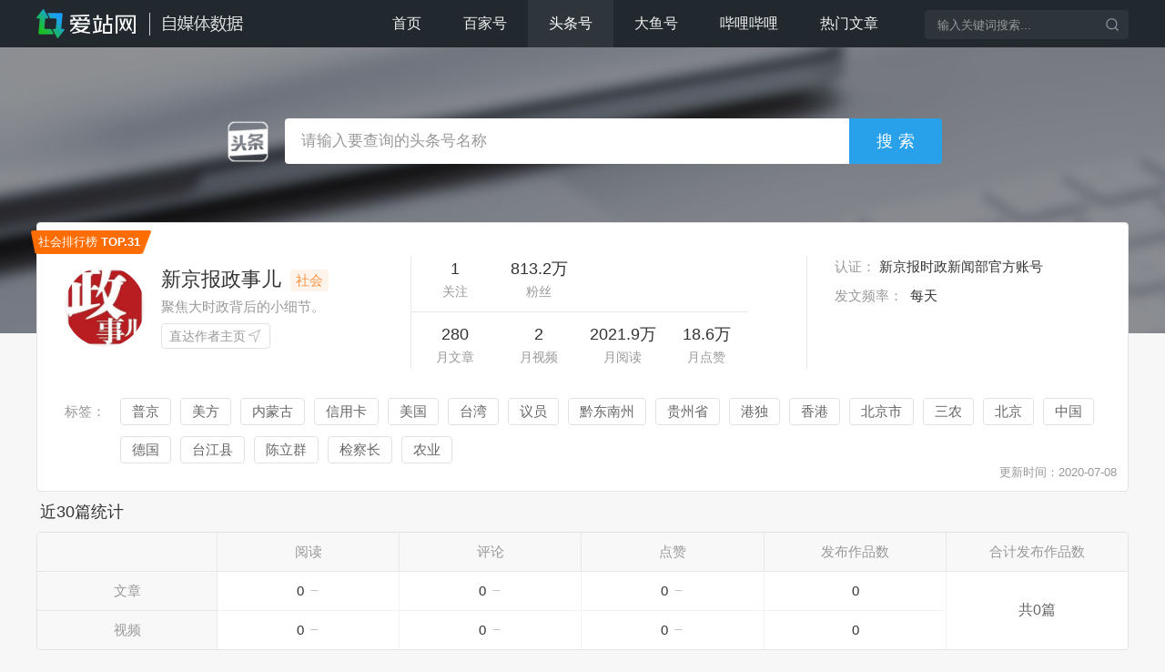

--- FILE ---
content_type: text/html; charset=UTF-8
request_url: https://zmt.aizhan.com/tth/user/147.html
body_size: 9290
content:
<!DOCTYPE html>
<html>
    <head>
        <title>新京报政事儿头条号综合数据评估-爱站自媒体数据分析</title>
        <meta charset="UTF-8" />
        <meta name="keywords" content="新京报政事儿自媒体,新京报政事儿数据分析,新京报政事儿阅读数据,新京报政事儿热门文章">
<meta name="description" content="爱站自媒体数据分析新京报政事儿头条号阅读，评论等数据趋势，最近文章，热门文章监控，自媒体运营数据等综合评估。">
<link href="/skins/pc/css/style.css?v=20210709" rel="stylesheet">
<script src="/skins/pc/js/echarts.common.min.js"></script>
<script src="/skins/pc/js/jquery-1.10.2.min.js"></script>
<script src="/skins/pc/js/jquery.jplayer.min.js"></script>
<script src="/assets/a08b0c3c/yii.js"></script>
<script src="/skins/pc/js/jquery.js?v=20190313"></script>
<script src="/skins/pc/js/common.js?v=20190314"></script>
<script src="/skins/pc/js/script.js?v=20210709"></script>    </head>
    <body>
    	        <div class="head clearfix">
            <div class="w">
                <div class="fl">
                    <a href="https://zmt.aizhan.com/"><img src="/skins/pc/images/logo.png"></a>
                </div>
                <div class="fr">
                    <div class="fl nav">
                        <ul>
                            <li ><a href="/" alt="首页">首页</a></li>
                            <li ><a href="/bjh/index.html" alt="百家号">百家号</a></li>
                            <li class="on"><a href="/tth/index.html" alt="头条号">头条号</a></li>
                            <li ><a href="/dyh/index.html" alt="大鱼号">大鱼号</a></li>
                            <li ><a href="/bili/index.html" alt="哔哩哔哩">哔哩哔哩</a></li>
                            <li ><a href="/hot-articles.html" alt="热门文章">热门文章</a></li>
                        </ul>
                    </div>
                    <div class="fr search-box">
                        <form method="get" onsubmit="return search();">
                            <input class="search-id" id="account" placeholder="输入关键词搜索...">
                            <input type="submit" class="search-button" value="">
                            <input type="hidden" name="type" id="type" value="tth">
                        </form>
                    </div>
                </div>
            </div>
        </div>

            
<div class="special-bg"></div>
<div class="special-search" style="height: 114px;">
    <div class="w">
        <div class="search-wrap">
            <div id="content">
                <div class="search clearfix">
                    <form method="get" action="/search/" onsubmit="return doquery();">
                        <div class="fl"><i class="ico ico-tth"></i></div>
                        <input type="text" class="search-text" id="search-word" placeholder="请输入要查询的头条号名称">
                        <input type="submit" class="search-button" value="搜索">
                    </form>
                </div>
            </div>
        </div>
    </div>
</div>
<div class="pd50 w">
    <div class="un-info">
        <div class="top clearfix bgw">
            <div class="fl base">
                <div class="clearfix">
                    <div class="img-box fl">
                        <img src="http://p1-tt.byteimg.com/img/pgc-image/0e2f8d82e9f5485f8b3ac67f2980a9a1~202x450.jpeg">
                    </div>
                    <div class="name fl">
                        <div class="title"><h1>新京报政事儿</h1><span class="lab">社会</span></div>
                        <p>聚焦大时政背后的小细节。</p>
                        <a href="https://www.toutiao.com/c/user/4644596221/" class="btn" target="_blank" rel="nofollow">直达作者主页<i class="ico ico-route"></i></a>
                    </div>
                </div>
            </div>
            <div class="fl data">
                <div>
                    <ul>
                        <li><p>1</p><span>关注</span></li>
                        <li><p>813.2万</p><span>粉丝</span></li>
                    </ul>
                </div>
                <div>
                    <ul>
                        <li><p>280</p><span>月文章</span></li>
                        <li><p>2</p><span>月视频</span></li>
                        <li><p>2021.9万</p><span>月阅读</span></li>
                        <li><p>18.6万</p><span>月点赞</span></li>
                    </ul>
                </div>
            </div>
            <div class="fl message">
                <p><span>认证：</span>新京报时政新闻部官方账号</p>
                <p><span>发文频率：</span>
                    每天                </p>
            </div>
            <div class="tag clearfix">
                                <p>标签：</p>
                <div>
                                        <a href="/tth/tags/2.html" target="_blank">普京</a>
                                        <a href="/tth/tags/8.html" target="_blank">美方</a>
                                        <a href="/tth/tags/36.html" target="_blank">内蒙古</a>
                                        <a href="/tth/tags/39.html" target="_blank">信用卡</a>
                                        <a href="/tth/tags/54.html" target="_blank">美国</a>
                                        <a href="/tth/tags/95.html" target="_blank">台湾</a>
                                        <a href="/tth/tags/126.html" target="_blank">议员</a>
                                        <a href="/tth/tags/165.html" target="_blank">黔东南州</a>
                                        <a href="/tth/tags/166.html" target="_blank">贵州省</a>
                                        <a href="/tth/tags/183.html" target="_blank">港独</a>
                                        <a href="/tth/tags/184.html" target="_blank">香港</a>
                                        <a href="/tth/tags/221.html" target="_blank">北京市</a>
                                        <a href="/tth/tags/307.html" target="_blank">三农</a>
                                        <a href="/tth/tags/351.html" target="_blank">北京</a>
                                        <a href="/tth/tags/417.html" target="_blank">中国</a>
                                        <a href="/tth/tags/429.html" target="_blank">德国</a>
                                        <a href="/tth/tags/446.html" target="_blank">台江县</a>
                                        <a href="/tth/tags/454.html" target="_blank">陈立群</a>
                                        <a href="/tth/tags/458.html" target="_blank">检察长</a>
                                        <a href="/tth/tags/473.html" target="_blank">农业</a>
                                    </div>
                        </div>
            <span class="date">更新时间：2020-07-08</span>
                        <div class="top-label">社会排行榜 <strong>TOP.31</strong></div>
                    </div>
        <div class="section statistic">
            <div class="hd">
                <h3>近30篇统计</h3>
            </div>
            <div class="article-video" id="thirty_article">
                <table id="thirty_statistics">
                    
                </table>
            </div>
            <div class="clearfix mt10">
                <div class="chart box bblr4 btlr4">
                    <div class="title clearfix">
                        <h3 class="fl">阅读趋势</h3>
                        <div class="fl sort"><span id="chart-id1">增量</span><span id="chart-id2">总量</span></div>
                        <div class="fr chart-id1" id="ydqs_increase">
                        </div>
                        <div class="fr chart-id2" id="ydqs">
                        </div>
                    </div>
                    <div class="chart-bg">
                        <div id="c1" class="line chart-id1"></div>
                        <div id="c2" class="line chart-id2"></div>
                    </div>
                </div>
                <div class="chart box bbrr4 btrr4">
                    <div class="title clearfix">
                        <h3 class="fl">评论趋势</h3>
                        <div class="fl sort"><span id="chart-id3">增量</span><span id="chart-id4">总量</span></div>
                        <div class="fr chart-id3" id="plqs_increase">
                        </div>
                        <div class="fr chart-id4" id="plqs">
                        </div>
                    </div>
                    <div class="chart-bg">
                        <div id="c3" class="line chart-id3"></div>
                        <div id="c4" class="line chart-id4"></div>
                    </div>
                </div>
            </div>
        </div>
        <div class="section statistic" id="thirty_day" style="display: none">
            <div class="hd">
                <h3>近30天统计</h3>
            </div>
            <div class="article-video">
                <table id="thirty_day_statistics">
                    
                </table>
            </div>
            <div class="clearfix mt10">
                <div class="chart box bblr4 btlr4">
                    <div class="title clearfix">
                        <h3 class="fl">阅读趋势</h3>
                        <div class="fl sort"><span id="chart-id11">增量</span><span id="chart-id12">总量</span></div>
                        <div class="fr chart-id11" id="ydqs_day_increase">
                        </div>
                        <div class="fr chart-id12" id="ydqs_day">
                        </div>
                    </div>
                    <div class="chart-bg">
                        <div id="c11" class="line chart-id11"></div>
                        <div id="c12" class="line chart-id12"></div>
                    </div>
                </div>
                <div class="chart box bbrr4 btrr4">
                    <div class="title clearfix">
                        <h3 class="fl">评论趋势</h3>
                        <div class="fl sort"><span id="chart-id13">增量</span><span id="chart-id14">总量</span></div>
                        <div class="fr chart-id13" id="plqs_day_increase">
                        </div>
                        <div class="fr chart-id14" id="plqs_day">
                        </div>
                    </div>
                    <div class="chart-bg">
                        <div id="c13" class="line chart-id13"></div>
                        <div id="c14" class="line chart-id14"></div>
                    </div>
                </div>
            </div>
        </div>
        <div class="clearfix news-list">
            <div class="section">
                <div class="hd">
                    <h3>历史发布作品</h3>
                </div>
                <div class="bgw fl btlr4 bblr4">
                    <div class="tt"><strong>最新发布</strong></div>
                    <div class="newArticles">
                        
                    </div>
                </div>
                <div class="bgw fl hot-tab bbrr4 btrr4">
                    <div class="tt clearfix">
                        <strong>热门作品</strong>
                        <div class="fr sort"><span id="view_count">综合排序</span><span id="comments_count">评论最多</span><span id="liked_count">获赞最多</span></div>
                        <input type="hidden" name="sort_type" id="sort_type" value="view_count">
                    </div>
                    <div id="list" class="hotArticles">
                        
                    </div>
                </div>
            </div>
        </div>
        <div class="hot-recommend section mt12">
            <div class="hd">
                <h3>类似号推荐</h3>
            </div>
            <div class="bd bgw">
                <ul class="clearfix">
                                                <li>
                                <a href="/tth/user/253.html" target="_blank">
                                    <img src="http://p1-tt.byteimg.com/img/pgc-image/66751ac333f147288e0fc3321bce0470~202x450.jpeg" alt="中国青年网">
                                </a>
                                <a href="/tth/user/253.html" alt="中国青年网" target="_blank">
                                    <p class="name">中国青年网</p>
                                </a>
                                <p class="fans">粉丝数：<span>711.7万</span></p>
                            </li>
                                                <li>
                                <a href="/tth/user/358.html" target="_blank">
                                    <img src="http://p26-tt.byteimg.com/img/user-avatar/2bd00e7b0859613fa437f452126f613f~202x450.jpeg" alt="中国日报网">
                                </a>
                                <a href="/tth/user/358.html" alt="中国日报网" target="_blank">
                                    <p class="name">中国日报网</p>
                                </a>
                                <p class="fans">粉丝数：<span>710.4万</span></p>
                            </li>
                                                <li>
                                <a href="/tth/user/125057.html" target="_blank">
                                    <img src="http://p9-tt.byteimg.com/img/mosaic-legacy/4e7b00019b3a1a5a8cbf~202x450.jpeg" alt="大树君">
                                </a>
                                <a href="/tth/user/125057.html" alt="大树君" target="_blank">
                                    <p class="name">大树君</p>
                                </a>
                                <p class="fans">粉丝数：<span>700万</span></p>
                            </li>
                                                <li>
                                <a href="/tth/user/139768.html" target="_blank">
                                    <img src="http://p3-tt.byteimg.com/img/mosaic-legacy/2c5e0004a6385965f1b6~202x450.jpeg" alt="马未都">
                                </a>
                                <a href="/tth/user/139768.html" alt="马未都" target="_blank">
                                    <p class="name">马未都</p>
                                </a>
                                <p class="fans">粉丝数：<span>669.3万</span></p>
                            </li>
                                                <li>
                                <a href="/tth/user/672.html" target="_blank">
                                    <img src="http://p1-tt.byteimg.com/img/mosaic-legacy/cff00087dffe9d3a9a8~202x450.jpeg" alt="台海网">
                                </a>
                                <a href="/tth/user/672.html" alt="台海网" target="_blank">
                                    <p class="name">台海网</p>
                                </a>
                                <p class="fans">粉丝数：<span>654.3万</span></p>
                            </li>
                                                <li>
                                <a href="/tth/user/1394.html" target="_blank">
                                    <img src="http://p1-tt.byteimg.com/img/mosaic-legacy/fe9a00000b0ca3bf0c90~202x450.jpeg" alt="一条">
                                </a>
                                <a href="/tth/user/1394.html" alt="一条" target="_blank">
                                    <p class="name">一条</p>
                                </a>
                                <p class="fans">粉丝数：<span>604.5万</span></p>
                            </li>
                                                <li>
                                <a href="/tth/user/44.html" target="_blank">
                                    <img src="http://p9-tt.byteimg.com/img/pgc-image/9e236f7ba6ba4064a6cf0c87f0ae6941~202x450.jpeg" alt="北京日报客户端">
                                </a>
                                <a href="/tth/user/44.html" alt="北京日报客户端" target="_blank">
                                    <p class="name">北京日报客户端</p>
                                </a>
                                <p class="fans">粉丝数：<span>599.8万</span></p>
                            </li>
                                                <li>
                                <a href="/tth/user/112.html" target="_blank">
                                    <img src="http://p29-tt.byteimg.com/img/mosaic-legacy/dc0b000659d4b3d27841~202x450.jpeg" alt="燃新闻视频">
                                </a>
                                <a href="/tth/user/112.html" alt="燃新闻视频" target="_blank">
                                    <p class="name">燃新闻视频</p>
                                </a>
                                <p class="fans">粉丝数：<span>581.8万</span></p>
                            </li>
                                                <li>
                                <a href="/tth/user/157677.html" target="_blank">
                                    <img src="http://p6-tt.byteimg.com/img/mosaic-legacy/9641/7055518326~202x450.jpeg" alt="我在现场">
                                </a>
                                <a href="/tth/user/157677.html" alt="我在现场" target="_blank">
                                    <p class="name">我在现场</p>
                                </a>
                                <p class="fans">粉丝数：<span>524.3万</span></p>
                            </li>
                                    </ul>
            </div>
        </div>
    </div>
</div>
<script type="text/javascript">

    function doquery(){
        var keyword = $.trim($("#search-word").val());
        keyword = keyword.replace(/\s+/g, ' ');
        if (keyword == "" || keyword =="请输入关键字") {
            alert('请输入关键字');
            $("#keyword").focus();
            return false;
        } else {
            keyword = encode_unicode_param(keyword);
            window.location.href = '/tth/search/'+keyword+'/';
            return false;
        }
    }

    $(function() {
        getThirtyData();
        getThirtyDayData();
        //最近发布
        getHotArticle(1);
        getNewArticle(1);
    })

    function getNewArticle($page)
    {
        var user_id = 147;
        var page = $page;
        var url = '/tth/new-articles.html';
        $.getJSON(url, {'page': page,'user_id':user_id}).done(function (data) {
            if (data.flag == 100 && data.articles.length != 0) {
                var html = getHtml(data, 'new');
            }else if(data.flag == 100 && data.articles.length == 0){
                var html = '<div class="find-null">未找到发布文章</div>'
            }
            $('.newArticles').html(html);
        }).fail(function(){
            var html = '<div class="find-null">查询错误，请稍后再试</div>'
            $('.newArticles').html(html);
        });
    }

    function getHotArticle($page)
    {
        var user_id = 147;
        var page = $page;
        var url = '/tth/hot-articles.html';
        var sort_type = $("#sort_type").val();
        $.getJSON(url, {'page': page,'user_id':user_id,'sort_type':sort_type}).done(function (data) {
            if (data.flag == 100 && data.articles.length != 0) {
                var html = getHtml(data, 'hot');
            }else if(data.flag == 100 && data.articles.length == 0){
                var html = '<div class="find-null">未找到热门文章</div>'
            }
            $('.hotArticles').html(html);
        }).fail(function(){
            var html = '<div class="find-null">查询错误，请稍后再试</div>'
            $('.hotArticles').html(html);
        });
    }

    function getHtml(data, type)
    {
        var html = '<div class="bd"><ul>';
        var count = data.articles.length;
        for(var i=0;i<count;i++)
        {
            html += '<li>'
                        + '<a href="';
                            if(data.articles[i]['type']=='article')
                            {
                                html += 'https://www.toutiao.com/a'+ data.articles[i]['tth_article_id'] +'/';
                            }
                            else{
                                html += 'https://www.ixigua.com/i'+ data.articles[i]['tth_article_id'] +'/';
                            }
                            html += '" target="_blank" rel="nofollow">'
                            + '<p>'; 
                            if(data.articles[i]['type']=='video')
                            {
                                html += '<i class="ico ico-video"></i>';
                            }
                            html += data.articles[i]['title'] + '</p>'
                            + '<div class="bottom  clearfix">'
                               + '<div class="fl"><span class="date">' + data.articles[i]['time_at'] + '&nbsp;发布</span></div>'
                               + '<div class="fr">'
                                   + '<span><i class="ico ico-read"></i>' + data.articles[i]['view_count'] + '</span>'
                                   + '<span><i class="ico ico-chat"></i>' + data.articles[i]['comments_count'] + '</span>'
                                   + '<span><i class="ico ico-good"></i>' + data.articles[i]['liked_count'] + '</span>'
                               + '</div>'
                            + '</div>'
                        + '</a>'
                    + '</li>';
        }
        html += '</ul></div>';
        if(data.totla_count>data.size)
        {
            html += '<div class="page"><ul class="pagination pagination-sm no-margin">';
            var pages = Math.ceil(data.totla_count/data.size);
            for(var i=1;i<=pages;i++)
            {
                html += '<li';
                if(data.page==i)
                {
                    html += ' class="active"';
                }
                if(type=='new')
                {
                    html += '><a href="javascript:getNewArticle(' + i + ')">' + i + '</a></li>';
                }
                else
                {
                    html += '><a href="javascript:getHotArticle(' + i + ')">' + i + '</a></li>';
                }
            }
            html += '</ul></div>';
        }
        return html;
    }

    //近30篇数据
    function getThirtyData()
    {
        var viewIncreaseChart = echarts.init(document.getElementById('c1'));
        var viewChart = echarts.init(document.getElementById('c2'));
        var commentsIncreaseChart = echarts.init(document.getElementById('c3'));
        var commentsChart = echarts.init(document.getElementById('c4'));
        var option = {
            color: ['#2aa0ea'],
            noDataLoadingOption: {
                text: "没有数据, 请稍后刷新.",
                effect: "dynamicLine"
            },
            tooltip: {
                trigger: 'axis',
                formatter: '第{b}篇<br/>评论数 : {c}',
                textStyle:{
                    align:'center'
                },
            },
            grid: { top: '10%', right: '6%', bottom: '12%', left: '10%' },
            xAxis: {
                type: 'category',
                axisTick: {
                    alignWithLabel: true,
                    lineStyle: {
                        color: '#aaaaaa'
                    }
                },
                axisLine: {
                    lineStyle: {
                        color: '#aaaaaa'
                    }
                },
                axisLabel: {
                    textStyle: {
                        color: '#999999'
                    }
                },
                zlevel: -1
            },
            yAxis: {
                type: 'value',
                scale: false,
                splitLine: {
                    show: true,
                    lineStyle: {
                        color: '#eeeeee'
                    }
                },
                axisTick: {
                    show: false,
                },
                axisLine: {
                    show: false,
                },
                axisLabel: {
                    textStyle: {
                        color: '#999999'
                    },
                    formatter: function(value, index) {
                        return (value > 99999999 || value < -99999999) ? (value / 100000000 + '亿') : ((value > 9999 || value < -9999) ? (value / 10000 + '万') : value);
                    }
                },
                zlevel: -2,
                splitNumber:4
            },
            series: [{
                    type: 'line',
                    showSymbol: false,
                    smooth: true,
                    itemStyle: { normal: { lineStyle: { width: 1 } } },
                    areaStyle: { normal: { color: '#5caee2', opacity: 0.1 } }
                }]
        };

        var user_id = 147;
        var url = '/tth/thirty-data.html';
        $.getJSON(url, {'user_id':user_id}).done(function (data) {
            if (data.flag == 100) {
                var statistics_html = '<tr>'
                                        + '<th></th>'
                                        + '<th>阅读</th>'
                                        + '<th>评论</th>'
                                        + '<th>点赞</th>'
                                        + '<th>发布作品数</th>'
                                        + '<th>合计发布作品数</th>'
                                    + '</tr>'
                                    + '<tr>'
                                        + '<td>文章</td>'
                                        + '<td>'+(data['thirty']['article']['view_count']>9999?Math.round(data['thirty']['article']['view_count']/1000)/10 + "万":data['thirty']['article']['view_count'])+'<i class="ico ico-'+data['thirty']['article']['view_trend']+'"></i></td>'
                                        + '<td>'+(data['thirty']['article']['comments_count']>9999?Math.round(data['thirty']['article']['comments_count']/1000)/10 + "万":data['thirty']['article']['comments_count'])+'<i class="ico ico-'+data['thirty']['article']['comments_trend']+'"></i></td>'
                                        + '<td>'+(data['thirty']['article']['liked_count']>9999?Math.round(data['thirty']['article']['liked_count']/1000)/10 + "万":data['thirty']['article']['liked_count'])+'<i class="ico ico-'+data['thirty']['article']['liked_trend']+'"></i></td>'
                                        + '<td>'+data['thirty']['article']['count']+'</td>'
                                        + '<td rowspan=2 class="rowspan b0Im">'+"共"+data['thirty']['all']['count']+"篇"+'</td>'
                                    + '</tr>'
                                    + '<tr>'
                                        + '<td class="bblr4">视频</td>'
                                        + '<td>'+(data['thirty']['video']['view_count']>9999?Math.round(data['thirty']['video']['view_count']/1000)/10 + "万":data['thirty']['video']['view_count'])+'<i class="ico ico-'+data['thirty']['video']['view_trend']+'"></i></td>'
                                        + '<td>'+(data['thirty']['video']['comments_count']>9999?Math.round(data['thirty']['video']['comments_count']/1000)/10 + "万":data['thirty']['video']['comments_count'])+'<i class="ico ico-'+data['thirty']['video']['comments_trend']+'"></i></td>'
                                        + '<td>'+(data['thirty']['video']['liked_count']>9999?Math.round(data['thirty']['video']['liked_count']/1000)/10 + "万":data['thirty']['video']['liked_count'])+'<i class="ico ico-'+data['thirty']['video']['liked_trend']+'"></i></td>'
                                        + '<td>'+data['thirty']['video']['count']+'</td>'
                                    + '</tr>';
                $('#thirty_statistics').html(statistics_html);

                var ydqs_increase_html = "<p>最高<span>";
                            if(data['thirty']['view_data']['max_increase']>9999)
                            {
                                ydqs_increase_html += Math.round(data['thirty']['view_data']['max_increase']/1000)/10 + "万";
                            }
                            else
                            {
                                ydqs_increase_html += data['thirty']['view_data']['max_increase'];
                            }
                    ydqs_increase_html +="</span></p>"
                            + "<p>平均<span>";
                            if(data['thirty']['view_data']['average_increase']>9999)
                            {
                                ydqs_increase_html += Math.round(data['thirty']['view_data']['average_increase']/1000)/10 + "万";
                            }
                            else
                            {
                                ydqs_increase_html += data['thirty']['view_data']['average_increase'];
                            }
                    ydqs_increase_html +="</span></p>"
                            + "<p>最低<span>";
                            if(data['thirty']['view_data']['min_increase']>9999 || data['thirty']['view_data']['min_increase']<-9999)
                            {
                                ydqs_increase_html += Math.round(data['thirty']['view_data']['min_increase']/1000)/10 + "万";
                            }
                            else
                            {
                                ydqs_increase_html += data['thirty']['view_data']['min_increase'];
                            }
                    ydqs_increase_html +="</span></p>";
                $('#ydqs_increase').html(ydqs_increase_html);

                var ydqs_html = "<p>最高<span>";
                            if(data['thirty']['view_data']['max']>9999)
                            {
                                ydqs_html += Math.round(data['thirty']['view_data']['max']/1000)/10 + "万";
                            }
                            else
                            {
                                ydqs_html += data['thirty']['view_data']['max'];
                            }
                    ydqs_html +="</span></p>"
                            + "<p>平均<span>";
                            if(data['thirty']['view_data']['average']>9999)
                            {
                                ydqs_html += Math.round(data['thirty']['view_data']['average']/1000)/10 + "万";
                            }
                            else
                            {
                                ydqs_html += data['thirty']['view_data']['average'];
                            }
                    ydqs_html +="</span></p>"
                            + "<p>最低<span>";
                            if(data['thirty']['view_data']['min']>9999)
                            {
                                ydqs_html += Math.round(data['thirty']['view_data']['min']/1000)/10 + "万";
                            }
                            else
                            {
                                ydqs_html += data['thirty']['view_data']['min'];
                            }
                    ydqs_html +="</span></p>";
                $('#ydqs').html(ydqs_html);

                var plqs_increase_html = "<p>最高<span>";
                            if(data['thirty']['comments_data']['max_increase']>9999)
                            {
                                plqs_increase_html += Math.round(data['thirty']['comments_data']['max_increase']/1000)/10 + "万";
                            }
                            else
                            {
                                plqs_increase_html += data['thirty']['comments_data']['max_increase'];
                            }
                    plqs_increase_html +="</span></p>"
                            + "<p>平均<span>";
                            if(data['thirty']['comments_data']['average_increase']>9999)
                            {
                                plqs_increase_html += Math.round(data['thirty']['comments_data']['average_increase']/1000)/10 + "万";
                            }
                            else
                            {
                                plqs_increase_html += data['thirty']['comments_data']['average_increase'];
                            }
                    plqs_increase_html +="</span></p>"
                            + "<p>最低<span>";
                            if(data['thirty']['comments_data']['min_increase']>9999 || data['thirty']['comments_data']['min_increase']<-9999)
                            {
                                plqs_increase_html += Math.round(data['thirty']['comments_data']['min_increase']/1000)/10 + "万";
                            }
                            else
                            {
                                plqs_increase_html += data['thirty']['comments_data']['min_increase'];
                            }
                    plqs_increase_html +="</span></p>";
                $('#plqs_increase').html(plqs_increase_html);

                var plqs_html = "<p>最高<span>";
                            if(data['thirty']['comments_data']['max']>9999)
                            {
                                plqs_html += Math.round(data['thirty']['comments_data']['max']/1000)/10 + "万";
                            }
                            else
                            {
                                plqs_html += data['thirty']['comments_data']['max'];
                            }
                    plqs_html +="</span></p>"
                            + "<p>平均<span>";
                            if(data['thirty']['comments_data']['average']>9999)
                            {
                                plqs_html += Math.round(data['thirty']['comments_data']['average']/1000)/10 + "万";
                            }
                            else
                            {
                                plqs_html += data['thirty']['comments_data']['average'];
                            }
                    plqs_html +="</span></p>"
                            + "<p>最低<span>";
                            if(data['thirty']['comments_data']['min']>9999)
                            {
                                plqs_html += Math.round(data['thirty']['comments_data']['min']/1000)/10 + "万";
                            }
                            else
                            {
                                plqs_html += data['thirty']['comments_data']['min'];
                            }
                    plqs_html +="</span></p>";
                $('#plqs').html(plqs_html);

                if(data['thirty']['count'] != 0){
                    // 阅读增量趋势
                    option.xAxis['data'] = data['thirty']['key_arr'];
                    option.series[0]['data'] = data['thirty']['view_data']['increase_arr'];
                    var arr = option.series[0]['data'];
                    var dataMax = arrMaxNum(arr);
                    if (dataMax>9999 || dataMax<-9999) {
                        option.yAxis.max = Math.ceil(dataMax / 10000) * 10000;
                    }else{
                        option.yAxis.max = dataMax;
                    }
                    option.tooltip['formatter'] = '第{b}篇<br/>阅读数 : {c}';
                    viewIncreaseChart.setOption(option);

                    // 阅读趋势
                    option.xAxis['data'] = data['thirty']['key_arr'];
                    option.series[0]['data'] = data['thirty']['view_data']['arr'];
                    var arr = option.series[0]['data'];
                    var dataMax = arrMaxNum(arr);
                    if (dataMax>9999) {
                        option.yAxis.max = Math.ceil(dataMax / 10000) * 10000;
                    }else{
                        option.yAxis.max = dataMax;
                    }
                    option.tooltip['formatter'] = '第{b}篇<br/>阅读数 : {c}';
                    viewChart.setOption(option);

                    // 评论增量趋势
                    option.xAxis['data'] = data['thirty']['key_arr'];
                    option.series[0]['data'] = data['thirty']['comments_data']['increase_arr'];
                    var arr2 = option.series[0]['data'];
                    var dataMax2 = arrMaxNum(arr2);
                    if (dataMax2>9999 || dataMax<-9999) {
                        option.yAxis.max = Math.ceil(dataMax2 / 10000) * 10000;
                    }else{
                        option.yAxis.max = dataMax2;
                    }
                    option.tooltip['formatter'] = '第{b}篇<br/>评论数 : {c}';
                    commentsIncreaseChart.setOption(option);

                    // 评论趋势
                    option.xAxis['data'] = data['thirty']['key_arr'];
                    option.series[0]['data'] = data['thirty']['comments_data']['arr'];
                    var arr2 = option.series[0]['data'];
                    var dataMax2 = arrMaxNum(arr2);
                    if (dataMax2>9999) {
                        option.yAxis.max = Math.ceil(dataMax2 / 10000) * 10000;
                    }else{
                        option.yAxis.max = dataMax2;
                    }
                    option.tooltip['formatter'] = '第{b}篇<br/>评论数 : {c}';
                    commentsChart.setOption(option);
                }
            }
        }).fail(function (){
            var statistics_html = '<div class="find-null">查询错误，请稍后再试</div>';
            $('#thirty_article').html(statistics_html);
        })
    }

    function getThirtyDayData()
    {
        var viewIncreaseChart = echarts.init(document.getElementById('c11'));
        var viewChart = echarts.init(document.getElementById('c12'));
        var commentsIncreaseChart = echarts.init(document.getElementById('c13'));
        var commentsChart = echarts.init(document.getElementById('c14'));
        var option = {
            color: ['#2aa0ea'],
            noDataLoadingOption: {
                text: "没有数据, 请稍后刷新.",
                effect: "dynamicLine"
            },
            tooltip: {
                trigger: 'axis',
                formatter: '日期 : {b}<br/>评论数 : {c}',
                textStyle:{
                    align:'center'
                },
            },
            grid: { top: '10%', right: '6%', bottom: '12%', left: '10%' },
            xAxis: {
                type: 'category',
                axisTick: {
                    alignWithLabel: true,
                    lineStyle: {
                        color: '#aaaaaa'
                    }
                },
                axisLine: {
                    lineStyle: {
                        color: '#aaaaaa'
                    }
                },
                axisLabel: {
                    textStyle: {
                        color: '#999999'
                    }
                },
                zlevel: -1
            },
            yAxis: {
                type: 'value',
                scale: false,
                splitLine: {
                    show: true,
                    lineStyle: {
                        color: '#eeeeee'
                    }
                },
                axisTick: {
                    show: false,
                },
                axisLine: {
                    show: false,
                },
                axisLabel: {
                    textStyle: {
                        color: '#999999'
                    },
                    formatter: function(value, index) {
                        return (value > 99999999 || value < -99999999) ? (value / 100000000 + '亿') : ((value > 9999 || value < -9999) ? (value / 10000 + '万') : value);
                    }
                },
                zlevel: -2,
                splitNumber:4
            },
            series: [{
                    type: 'line',
                    showSymbol: false,
                    smooth: true,
                    itemStyle: { normal: { lineStyle: { width: 1 } } },
                    areaStyle: { normal: { color: '#5caee2', opacity: 0.1 } }
                }]
        };

        var user_id = 147;
        var url = '/tth/thirty-day-data.html';
        $.getJSON(url, {'user_id':user_id}).done(function (data) {
            if (data.flag == 100) {
                $("#thirty_day").attr("style","");
                var statistics_html = '<tr>'
                                        + '<th></th>'
                                        + '<th>阅读</th>'
                                        + '<th>评论</th>'
                                        + '<th>点赞</th>'
                                        + '<th>发布作品数</th>'
                                        + '<th>合计发布作品数</th>'
                                    + '</tr>'
                                    + '<tr>'
                                        + '<td>文章</td>'
                                        + '<td>'+(data['thirty']['article']['view_count']>99999999?Math.round(data['thirty']['article']['view_count']/10000000)/10 + "亿":(data['thirty']['article']['view_count']>9999?Math.round(data['thirty']['article']['view_count']/1000)/10 + "万":data['thirty']['article']['view_count']))+'<i class="ico ico-'+data['thirty']['article']['view_trend']+'"></i></td>'
                                        + '<td>'+(data['thirty']['article']['comments_count']>9999?Math.round(data['thirty']['article']['comments_count']/1000)/10 + "万":data['thirty']['article']['comments_count'])+'<i class="ico ico-'+data['thirty']['article']['comments_trend']+'"></i></td>'
                                        + '<td>'+(data['thirty']['article']['liked_count']>9999?Math.round(data['thirty']['article']['liked_count']/1000)/10 + "万":data['thirty']['article']['liked_count'])+'<i class="ico ico-'+data['thirty']['article']['liked_trend']+'"></i></td>'
                                        + '<td>'+data['thirty']['article']['count']+'</td>'
                                        + '<td rowspan=2 class="rowspan b0Im">'+"共"+data['thirty']['all']['count']+"篇"+'</td>'
                                    + '</tr>'
                                    + '<tr>'
                                        + '<td class="bblr4">视频</td>'
                                        + '<td>'+(data['thirty']['video']['view_count']>99999999?Math.round(data['thirty']['video']['view_count']/10000000)/10 + "亿":(data['thirty']['video']['view_count']>9999?Math.round(data['thirty']['video']['view_count']/1000)/10 + "万":data['thirty']['video']['view_count']))+'<i class="ico ico-'+data['thirty']['video']['view_trend']+'"></i></td>'
                                        + '<td>'+(data['thirty']['video']['comments_count']>9999?Math.round(data['thirty']['video']['comments_count']/1000)/10 + "万":data['thirty']['video']['comments_count'])+'<i class="ico ico-'+data['thirty']['video']['comments_trend']+'"></i></td>'
                                        + '<td>'+(data['thirty']['video']['liked_count']>9999?Math.round(data['thirty']['video']['liked_count']/1000)/10 + "万":data['thirty']['video']['liked_count'])+'<i class="ico ico-'+data['thirty']['video']['liked_trend']+'"></i></td>'
                                        + '<td>'+data['thirty']['video']['count']+'</td>'
                                    + '</tr>';
                $('#thirty_day_statistics').html(statistics_html);

                var ydqs_increase_html = "<p>最高<span>";
                            if(data['thirty']['view_data']['max_increase']>99999999)
                            {
                                ydqs_increase_html += Math.round(data['thirty']['view_data']['max_increase']/10000000)/10 + "亿";
                            }
                            else if(data['thirty']['view_data']['max_increase']>9999)
                            {
                                ydqs_increase_html += Math.round(data['thirty']['view_data']['max_increase']/1000)/10 + "万";
                            }
                            else
                            {
                                ydqs_increase_html += data['thirty']['view_data']['max_increase'];
                            }
                    ydqs_increase_html +="</span></p>"
                            + "<p>平均<span>";
                            if(data['thirty']['view_data']['average_increase']>9999)
                            {
                                ydqs_increase_html += Math.round(data['thirty']['view_data']['average_increase']/1000)/10 + "万";
                            }
                            else
                            {
                                ydqs_increase_html += data['thirty']['view_data']['average_increase'];
                            }
                    ydqs_increase_html +="</span></p>"
                            + "<p>最低<span>";
                            if(data['thirty']['view_data']['min_increase']>99999999 || data['thirty']['view_data']['min_increase']<-99999999)
                            {
                                ydqs_increase_html += Math.round(data['thirty']['view_data']['min_increase']/10000000)/10 + "亿";
                            }
                            else if(data['thirty']['view_data']['min_increase']>9999 || data['thirty']['view_data']['min_increase']<-9999)
                            {
                                ydqs_increase_html += Math.round(data['thirty']['view_data']['min_increase']/1000)/10 + "万";
                            }
                            else
                            {
                                ydqs_increase_html += data['thirty']['view_data']['min_increase'];
                            }
                    ydqs_increase_html +="</span></p>";
                $('#ydqs_day_increase').html(ydqs_increase_html);

                var ydqs_html = "<p>最高<span>";
                            if(data['thirty']['view_data']['max']>99999999)
                            {
                                ydqs_html += Math.round(data['thirty']['view_data']['max']/10000000)/10 + "亿";
                            }
                            else if(data['thirty']['view_data']['max']>9999)
                            {
                                ydqs_html += Math.round(data['thirty']['view_data']['max']/1000)/10 + "万";
                            }
                            else
                            {
                                ydqs_html += data['thirty']['view_data']['max'];
                            }
                    ydqs_html +="</span></p>"
                            + "<p>平均<span>";
                            if(data['thirty']['view_data']['average']>9999)
                            {
                                ydqs_html += Math.round(data['thirty']['view_data']['average']/1000)/10 + "万";
                            }
                            else
                            {
                                ydqs_html += data['thirty']['view_data']['average'];
                            }
                    ydqs_html +="</span></p>"
                            + "<p>最低<span>";
                            if(data['thirty']['view_data']['min']>99999999)
                            {
                                ydqs_html += Math.round(data['thirty']['view_data']['min']/10000000)/10 + "亿";
                            }
                            else if(data['thirty']['view_data']['min']>9999)
                            {
                                ydqs_html += Math.round(data['thirty']['view_data']['min']/1000)/10 + "万";
                            }
                            else
                            {
                                ydqs_html += data['thirty']['view_data']['min'];
                            }
                    ydqs_html +="</span></p>";
                $('#ydqs_day').html(ydqs_html);

                var plqs_increase_html = "<p>最高<span>";
                            if(data['thirty']['comments_data']['max_increase']>99999999)
                            {
                                plqs_increase_html += Math.round(data['thirty']['comments_data']['max_increase']/10000000)/10 + "亿";
                            }
                            else if(data['thirty']['comments_data']['max_increase']>9999)
                            {
                                plqs_increase_html += Math.round(data['thirty']['comments_data']['max_increase']/1000)/10 + "万";
                            }
                            else
                            {
                                plqs_increase_html += data['thirty']['comments_data']['max_increase'];
                            }
                    plqs_increase_html +="</span></p>"
                            + "<p>平均<span>";
                            if(data['thirty']['comments_data']['average_increase']>9999)
                            {
                                plqs_increase_html += Math.round(data['thirty']['comments_data']['average_increase']/1000)/10 + "万";
                            }
                            else
                            {
                                plqs_increase_html += data['thirty']['comments_data']['average_increase'];
                            }
                    plqs_increase_html +="</span></p>"
                            + "<p>最低<span>";
                            if(data['thirty']['comments_data']['min_increase']>99999999 || data['thirty']['comments_data']['min_increase']<-99999999)
                            {
                                plqs_increase_html += Math.round(data['thirty']['view_data']['min_increase']/10000000)/10 + "亿";
                            }
                            else if(data['thirty']['comments_data']['min_increase']>9999 || data['thirty']['comments_data']['min_increase']<-9999)
                            {
                                plqs_increase_html += Math.round(data['thirty']['comments_data']['min_increase']/1000)/10 + "万";
                            }
                            else
                            {
                                plqs_increase_html += data['thirty']['comments_data']['min_increase'];
                            }
                    plqs_increase_html +="</span></p>";
                $('#plqs_day_increase').html(plqs_increase_html);

                var plqs_html = "<p>最高<span>";
                            if(data['thirty']['comments_data']['max']>99999999)
                            {
                                plqs_html += Math.round(data['thirty']['comments_data']['max']/10000000)/10 + "亿";
                            }
                            else if(data['thirty']['comments_data']['max']>9999)
                            {
                                plqs_html += Math.round(data['thirty']['comments_data']['max']/1000)/10 + "万";
                            }
                            else
                            {
                                plqs_html += data['thirty']['comments_data']['max'];
                            }
                    plqs_html +="</span></p>"
                            + "<p>平均<span>";
                            if(data['thirty']['comments_data']['average']>9999)
                            {
                                plqs_html += Math.round(data['thirty']['comments_data']['average']/1000)/10 + "万";
                            }
                            else
                            {
                                plqs_html += data['thirty']['comments_data']['average'];
                            }
                    plqs_html +="</span></p>"
                            + "<p>最低<span>";
                            if(data['thirty']['comments_data']['min']>99999999)
                            {
                                plqs_html += Math.round(data['thirty']['comments_data']['min']/10000000)/10 + "亿";
                            }
                            else if(data['thirty']['comments_data']['min']>9999)
                            {
                                plqs_html += Math.round(data['thirty']['comments_data']['min']/1000)/10 + "万";
                            }
                            else
                            {
                                plqs_html += data['thirty']['comments_data']['min'];
                            }
                    plqs_html +="</span></p>";
                $('#plqs_day').html(plqs_html);

                if(data['thirty']['count'] != 0){
                    // 阅读增量趋势
                    option.xAxis['data'] = data['thirty']['key_arr'];
                    option.series[0]['data'] = data['thirty']['view_data']['increase_arr'];
                    var arr = option.series[0]['data'];
                    var dataMax = arrMaxNum(arr);
                    if (dataMax>9999 || dataMax<-9999) {
                        option.yAxis.max = Math.ceil(dataMax / 10000) * 10000;
                    }else{
                        option.yAxis.max = dataMax;
                    }
                    option.tooltip['formatter'] = '日期 : {b}<br/>阅读数 : {c}';
                    viewIncreaseChart.setOption(option);

                    // 阅读趋势
                    option.xAxis['data'] = data['thirty']['key_arr'];
                    option.series[0]['data'] = data['thirty']['view_data']['arr'];
                    var arr = option.series[0]['data'];
                    var dataMax = arrMaxNum(arr);
                    if (dataMax>9999) {
                        option.yAxis.max = Math.ceil(dataMax / 10000) * 10000;
                    }else{
                        option.yAxis.max = dataMax;
                    }
                    option.tooltip['formatter'] = '日期 : {b}<br/>阅读数 : {c}';
                    viewChart.setOption(option);

                    // 评论增量趋势
                    option.xAxis['data'] = data['thirty']['key_arr'];
                    option.series[0]['data'] = data['thirty']['comments_data']['increase_arr'];
                    var arr2 = option.series[0]['data'];
                    var dataMax2 = arrMaxNum(arr2);
                    if (dataMax2>9999 || dataMax<-9999) {
                        option.yAxis.max = Math.ceil(dataMax2 / 10000) * 10000;
                    }else{
                        option.yAxis.max = dataMax2;
                    }
                    option.tooltip['formatter'] = '日期 : {b}<br/>评论数 : {c}';
                    commentsIncreaseChart.setOption(option);

                    // 评论趋势
                    option.xAxis['data'] = data['thirty']['key_arr'];
                    option.series[0]['data'] = data['thirty']['comments_data']['arr'];
                    var arr2 = option.series[0]['data'];
                    var dataMax2 = arrMaxNum(arr2);
                    if (dataMax2>9999) {
                        option.yAxis.max = Math.ceil(dataMax2 / 10000) * 10000;
                    }else{
                        option.yAxis.max = dataMax2;
                    }
                    option.tooltip['formatter'] = '日期 : {b}<br/>评论数 : {c}';
                    commentsChart.setOption(option);
                }
            }
        }).fail(function(){
            var statistics_html = '<div class="find-null">查询错误，请稍后再试</div>';
            $('#thirty_day').html(statistics_html);
        })
    }
    
    // 榜单切换
    $(".chart .sort span").eq(0).addClass('on');
    $(".chart .sort span").eq(2).addClass('on');
    $(".chart .sort span").eq(4).addClass('on');
    $(".chart .sort span").eq(6).addClass('on');
    $(".chart .chart-bg>div").hide();
    $(".chart .chart-bg>div").eq(0).show();
    $(".chart .chart-bg>div").eq(2).show();
    $(".chart .chart-bg>div").eq(4).show();
    $(".chart .chart-bg>div").eq(6).show();
    $(".chart .title .fr").eq(0).show();
    $(".chart .title .fr").eq(2).show();
    $(".chart .title .fr").eq(4).show();
    $(".chart .title .fr").eq(6).show();
    $(".chart .sort span").click(function(){
        var that = $(this);
        var name = that.attr('id')
        that.parents('.chart').find('.chart-bg>div').each(function(){ $(this).hide(); })
        that.parents('.chart').find('.title .fr').each(function(){ $(this).hide(); })
        that.parent().find('.on').removeClass('on');
        that.addClass('on');
        that.parents('.chart').find('.'+name).show();
    })

    //热门作品列表
    $(".hot-tab span").eq(0).addClass('on');
    //$(".hot-tab #list>div").eq(0).show();
    $(".hot-tab span").click(function(){
        var that = $(this);
        var sort_type = that.attr('id');
        $("#sort_type").val(sort_type);
        //that.parents('.hot-tab').find('#list>div').each(function(){ $(this).hide(); })
        that.parent().find('.on').removeClass('on');
        that.addClass('on');
        getHotArticle(1);
        //that.parents('.hot-tab').find('.'+name).show();
    })

    function arrMaxNum(arr){
        return Math.max.apply(null,arr);
    }

</script>

        <!-- footer -->
        <div class="main-footer">
            <div class="w">
                <p><a class="logo fl" href="https://www.aizhan.com/"><img src="//statics.aizhan.com/images/img/footer-logo.png" alt="爱站网"></a></p>
                <p class="fl">©2009-2026<a href="https://www.aizhan.com/">Aizhan.COM</a><a href="http://www.miibeian.gov.cn/" rel="nofollow">粤ICP备2022129511号</a></p>
                <p class="fr">
                    <a href="https://www.aizhan.com/about.html">关于我们</a>|<a href="https://www.aizhan.com/about.html#a1">商务合作</a>|<a href="#">功能介绍</a>|<a href="https://www.aizhan.com/ad.html">广告服务</a>|<a href="https://www.aizhan.com/flinks.html">友情链接</a>|<a href="https://www.aizhan.com/help.html">帮助中心</a>|<a href="https://post.aizhan.com/">意见反馈</a>
                </p>
            </div>
        </div>
        <!-- end -->

        <div class="main-gotop" id="goTop">
            <ul>
                <li><a href="javascript:void(0)" class="gotop" title="返回顶部"><i class="kf-ico-nav kf-ico-nav-top"></i></a></li>
            </ul>
        </div>
            </body>
    <script>

        function search(){
            var account = $.trim($("#account").val());
            account = account.replace(/\s+/g, ' ');
            if (account == "" || account =="请输入关键字") {
                alert('请输入关键字');
                $("#account").focus();
                return false;
            } else {
                var type = $("#type").val();
                account = encode_unicode_param(account);
                window.location.href = '/'+type+'/search/'+account+'/'
                return false;
            }
        }
    </script>

    <!-- 百度统计 -->
    <script>
    var _hmt = _hmt || [];
    (function() {
      var hm = document.createElement("script");
      hm.src = "https://hm.baidu.com/hm.js?695652112eb4c1a713fafdca19e0029a";
      var s = document.getElementsByTagName("script")[0];
      s.parentNode.insertBefore(hm, s);
    })();
    </script>
</html>
